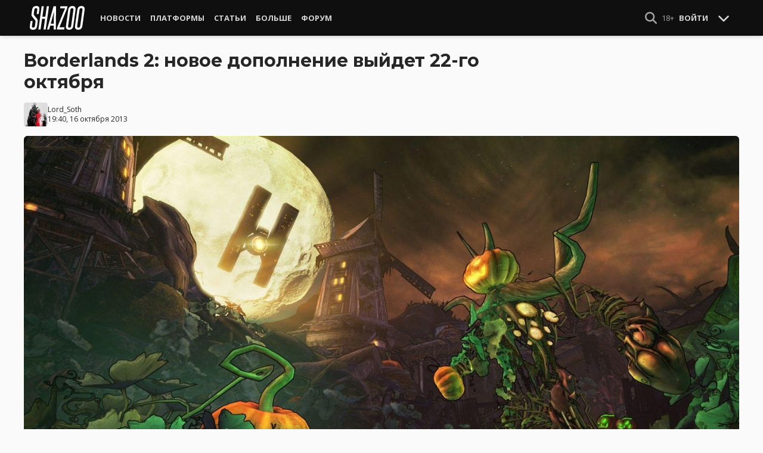

--- FILE ---
content_type: text/html; charset=UTF-8
request_url: https://shazoo.ru/2013/10/16/17777/borderlands-2-novoe-dopolnenie-vyjdet-22-go-oktyabrya
body_size: 11339
content:
<!DOCTYPE html>
<html lang="ru">
  <head>
    <meta charset="utf-8">
    <meta name="viewport" content="width=device-width, initial-scale=1.0, maximum-scale=5.0">
    <title>Borderlands 2: новое дополнение выйдет 22-го октября - Shazoo</title>
<meta name="description" content="До Хеллоуина остается всего две недели, а это значит, что скоро нас ждет тематический контент для множества игр. Первыми оказались Gearbox с новым DLC для Borderlands 2, под названием TK...">
<link rel="canonical" href="https://shazoo.ru/2013/10/16/17777/borderlands-2-novoe-dopolnenie-vyjdet-22-go-oktyabrya">
<meta property="og:title" content="Borderlands 2: новое дополнение выйдет 22-го октября">
<meta property="og:description" content="До Хеллоуина остается всего две недели, а это значит, что скоро нас ждет тематический контент для множества игр. Первыми оказались Gearbox с новым DLC для Borderlands 2, под названием TK...">
<meta property="og:type" content="article">
<meta property="og:image" content="https://cdn.shazoo.ru/56863_isnVyGRt9e_bl2.jpg">

<meta name="twitter:card" content="summary_large_image">
<meta name="twitter:site" content="@weareshazoo">
<meta name="twitter:title" content="Borderlands 2: новое дополнение выйдет 22-го октября">
<meta name="twitter:description" content="До Хеллоуина остается всего две недели, а это значит, что скоро нас ждет тематический контент для множества игр. Первыми оказались Gearbox с новым DLC для Borderlands 2, под названием TK...">
<meta name="twitter:image" content="https://cdn.shazoo.ru/56863_isnVyGRt9e_bl2.jpg">
<script type="application/ld+json">{"@context":"https://schema.org","@type":"WebPage","name":"Borderlands 2: новое дополнение выйдет 22-го октября","description":"До Хеллоуина остается всего две недели, а это значит, что скоро нас ждет тематический контент для множества игр. Первыми оказались Gearbox с новым DLC для Borderlands 2, под названием TK..."}</script>

    
          <!-- Styles -->
      <link rel="stylesheet" href="/assets/css/frontend/core.css?id=5dfc491a01dcce584253380b6acf2064">
      <link rel="stylesheet" href="/assets/css/frontend/app.css?id=68b329da9893e34099c7d8ad5cb9c940">
    
    <link rel="shortcut icon" href="https://shazoo.ru/favicon.ico" />
    <link rel="shortcut icon" href="https://shazoo.ru/apple-touch-icon-precomposed.png" />

    <!-- Fonts -->
    <link rel="preconnect" href="https://fonts.googleapis.com">
    <link rel="preconnect" href="https://fonts.gstatic.com" crossorigin>
          <link href="https://fonts.googleapis.com/css2?family=Montserrat:wght@400;500;600;700;800;900&family=Open+Sans:ital,wght@0,300;0,400;0,600;0,700;1,300;1,400;1,600;1,700&display=swap" rel="stylesheet">
    
    <script>
              if (localStorage.appearance == 2 || (localStorage.appearance === 0 && window.matchMedia('(prefers-color-scheme: dark)').matches)) {
          document.documentElement.classList.add('dark');
        } else {
          document.documentElement.classList.remove('dark');
        }
          </script>

    <!-- Google tag (gtag.js) -->
  <script async src="https://www.googletagmanager.com/gtag/js?id=G-H1JEL5VDDL"></script>
  <script>
    window.dataLayer = window.dataLayer || [];
    function gtag(){dataLayer.push(arguments);}
    gtag('js', new Date());

    gtag('config', 'G-H1JEL5VDDL');
  </script>

  
      <script>window.yaContextCb = window.yaContextCb || []</script>
    <script src="https://yandex.ru/ads/system/context.js" async></script>
      
              
      </head>
  <body class="flex flex-col flex-grow min-h-screen pt-20 sm:pt-15 font-body antialiased bg-gray-50 dark:bg-gray-900 text-gray-800 dark:text-gray-400 transition-all">
    
    
              
    <div id="app" class="flex flex-col flex-grow h-full">
                    
              <div class="vue-target">
          <sx-header inline-template>
  <div>
    <div class="fixed top-0 z-20 flex-col hidden w-full shadow-md SxHeader sm:flex h-15 bg-gray-1000">
  <div class="w-full h-full max-w-6xl mx-auto">
    <nav class="flex justify-between h-full px-2 text-gray-300">
      <div class="flex items-center justify-start text-xsm">
        <a class="flex items-center font-bold text-white uppercase" href="/" title="Shazoo">
          <svg fill="currentColor" class="icon w-24 h-10" alt="Shazoo">
  <use xlink:href="/assets/icons/sprite.svg?id=6b347f5b4c#custom-shazoo"></use>
</svg>
        </a>

        <nav class="flex h-full gap-3 px-4">
                                    <div class="relative flex flex-col items-center group">
                <a class="flex items-center h-full px-2 font-bold uppercase transition whitespace-nowrap hover:text-gray-100" href="/news">Новости</a>
                <ul class="absolute left-0 z-20 hidden w-40 pb-1 text-white bg-gray-700 divide-gray-600 rounded-b shadow group-hover:block top-15">
                                      <li><a class="block px-4 py-2 hover:bg-gray-800" href="/tags/419/games">Игры</a></li>
                                      <li><a class="block px-4 py-2 hover:bg-gray-800" href="/tags/157/guide">Гайды</a></li>
                                      <li><a class="block px-4 py-2 hover:bg-gray-800" href="/tags/2656/vr">VR</a></li>
                                      <li><a class="block px-4 py-2 hover:bg-gray-800" href="/tags/105/movies">Кино</a></li>
                                      <li><a class="block px-4 py-2 hover:bg-gray-800" href="/tags/3162/tv-series">Сериалы</a></li>
                                      <li><a class="block px-4 py-2 hover:bg-gray-800" href="/tags/590/anime">Аниме</a></li>
                                      <li><a class="block px-4 py-2 hover:bg-gray-800" href="/tags/3738/arts">Дизайн и Арт</a></li>
                                      <li><a class="block px-4 py-2 hover:bg-gray-800" href="/tags/6/gadgets">Гаджеты</a></li>
                                      <li><a class="block px-4 py-2 hover:bg-gray-800" href="/tags/3507/hardware">Железо</a></li>
                                      <li><a class="block px-4 py-2 hover:bg-gray-800" href="/tags/710/science">Наука</a></li>
                                      <li><a class="block px-4 py-2 hover:bg-gray-800" href="/tags/1622/technology">IT и Технологии</a></li>
                                      <li><a class="block px-4 py-2 hover:bg-gray-800" href="/tags/8/other">Другое</a></li>
                                  </ul>
              </div>
                                                <div class="relative flex flex-col items-center group">
                <a class="flex items-center h-full px-2 font-bold uppercase transition whitespace-nowrap hover:text-gray-100" href="/platforms">Платформы</a>
                <ul class="absolute left-0 z-20 hidden w-40 pb-1 text-white bg-gray-700 divide-gray-600 rounded-b shadow group-hover:block top-15">
                                      <li><a class="block px-4 py-2 hover:bg-gray-800" href="/tags/3/pc">PC</a></li>
                                      <li><a class="block px-4 py-2 hover:bg-gray-800" href="/tags/396/ps4">PS4</a></li>
                                      <li><a class="block px-4 py-2 hover:bg-gray-800" href="/tags/3302/ps5">PS5</a></li>
                                      <li><a class="block px-4 py-2 hover:bg-gray-800" href="/tags/2975/xbox-one">Xbox One</a></li>
                                      <li><a class="block px-4 py-2 hover:bg-gray-800" href="/tags/13413/xbox-series-x">Xbox Series X</a></li>
                                      <li><a class="block px-4 py-2 hover:bg-gray-800" href="/tags/7576/nintendo-switch">Nintendo Switch</a></li>
                                      <li><a class="block px-4 py-2 hover:bg-gray-800" href="/tags/796/ios">iOS</a></li>
                                      <li><a class="block px-4 py-2 hover:bg-gray-800" href="/tags/860/android">Android</a></li>
                                      <li><a class="block px-4 py-2 hover:bg-gray-800" href="/platforms/calendar">График релизов</a></li>
                                  </ul>
              </div>
                                                <div class="relative flex flex-col items-center group">
                <a class="flex items-center h-full px-2 font-bold uppercase transition whitespace-nowrap hover:text-gray-100" href="/editorial">Статьи</a>
                <ul class="absolute left-0 z-20 hidden w-40 pb-1 text-white bg-gray-700 divide-gray-600 rounded-b shadow group-hover:block top-15">
                                      <li><a class="block px-4 py-2 hover:bg-gray-800" href="/tags/217/review">Обзоры</a></li>
                                      <li><a class="block px-4 py-2 hover:bg-gray-800" href="/tags/3261/opinion">Мнения</a></li>
                                      <li><a class="block px-4 py-2 hover:bg-gray-800" href="/features">Фичеры</a></li>
                                      <li><a class="block px-4 py-2 hover:bg-gray-800" href="/tags/2534/community-call">Community Call</a></li>
                                      <li><a class="block px-4 py-2 hover:bg-gray-800" href="/hubs">Хабы</a></li>
                                  </ul>
              </div>
                                                <div class="relative flex flex-col items-center group">
                <a class="flex items-center h-full px-2 font-bold uppercase transition whitespace-nowrap hover:text-gray-100" href="/discounts">Больше</a>
                <ul class="absolute left-0 z-20 hidden w-40 pb-1 text-white bg-gray-700 divide-gray-600 rounded-b shadow group-hover:block top-15">
                                      <li><a class="block px-4 py-2 hover:bg-gray-800" href="/discounts">Скидки</a></li>
                                      <li><a class="block px-4 py-2 hover:bg-gray-800" href="/gold">Shazoo Gold</a></li>
                                  </ul>
              </div>
                                                <a class="flex items-center h-full px-2 font-bold uppercase transition whitespace-nowrap hover:text-gray-100" href="/forums">Форум</a>
                      
                  </nav>
      </div>

      <div class="flex items-center h-full gap-3">
        <form class="flex items-center h-full" action="https://shazoo.ru/search" ref="search">
          <input
            v-if="search"
            class="px-2 text-xs placeholder-gray-400 bg-gray-800 border border-gray-600 rounded-md focus:border-gray-700 focus:ring-black focus:ring-opacity-50"
            type="text"
            v-model="query"
            placeholder="Поиск"
            name="q"
                        v-cloak
          />
          <button
    class="button button-icon h-full text-gray-400 hover:text-gray-200 focus:text-gray-200" aria-label="Show Search" @click="toggleSearch"
    type="button"
      >
    <svg fill="currentColor" class="icon w-5 h-5">
  <use xlink:href="/assets/icons/sprite.svg?id=6b347f5b4c#solid-magnifying-glass"></use>
</svg>
  </button>
        </form>

                          
        <div class="flex items-center h-full gap-1 text-xsm">
                      <div class="text-gray-400">
              18+
            </div>
            <a class="px-2 py-4 font-bold uppercase" href="#" @click.prevent.stop="login">Войти</a>
                  </div>

        <button
    class="button button-icon" aria-label="Toggle Scroll" @click="toggleScroll"
    type="button"
      >
    <svg fill="currentColor" class="icon w-5 h-5 text-gray-300" v-if="scroll">
  <use xlink:href="/assets/icons/sprite.svg?id=6b347f5b4c#solid-chevron-down"></use>
</svg>
          <svg fill="currentColor" class="icon w-5 h-5 text-gray-300" v-else="v-else" v-cloak="v-cloak">
  <use xlink:href="/assets/icons/sprite.svg?id=6b347f5b4c#solid-chevron-up"></use>
</svg>
  </button>
      </div>
    </nav>
  </div>
</div>
    <div class="top-0 z-20 flex flex-col w-full h-20 shadow-md SxHeader sm:hidden bg-gray-1000" style="position: absolute;" ref="mobile">
  <nav class="flex items-center justify-between h-10 px-2 text-gray-300 text-xsm">
    <a v-if="!search" class="py-0.5 text-white" href="/" title="Shazoo">
      <svg fill="currentColor" class="icon w-24 h-7" title="Shazoo">
  <use xlink:href="/assets/icons/sprite.svg?id=6b347f5b4c#custom-shazoo"></use>
</svg>
    </a>

    <form v-if="search" action="https://shazoo.ru/search" ref="search" v-cloak>
      <input
        class="w-full px-2 py-1.5 border border-gray-600 focus:border-gray-700 focus:ring-black bg-gray-800 focus:ring-opacity-50 placeholder-gray-400 rounded-md text-xs"
        type="text"
        v-model="query"
        placeholder="Поиск"
        name="q"
                v-cloak
      />
    </form>

    <div class="flex items-center h-full gap-4">
      <div class="flex items-center">
        <button
    class="button button-icon text-gray-400 hover:text-gray-200 focus:text-gray-200" aria-label="Show Search" @click="toggleSearch"
    type="button"
      >
    <svg fill="currentColor" class="icon w-5 h-5">
  <use xlink:href="/assets/icons/sprite.svg?id=6b347f5b4c#solid-magnifying-glass"></use>
</svg>
  </button>
      </div>

                    
              <div class="text-gray-400">
          18+
        </div>
        <a class="px-2 py-4 font-bold uppercase" href="#" @click.prevent.stop="login">Войти</a>
          </div>
  </nav>

  <nav class="flex justify-between h-10 gap-2 bg-gray-800 text-xsm">
                  <details class="details-menu tight details-global-overlay  flex items-center h-full">
          <summary>
            <div class="flex items-center h-10">
              <div class="px-2 font-bold text-gray-300 uppercase transition whitespace-nowrap hover:text-gray-100">Новости</div>
            </div>
          </summary>

          <details-menu role="menu">
            <ul class="z-10 w-40 pb-1 bg-gray-700 divide-gray-600 rounded-b shadow-lg text-xsm">
                              <li><a class="block px-2 py-1.5 text-gray-300 hover:text-gray-100 hover:bg-gray-800" href="/news">Все Новости</a></li>
                              <li><a class="block px-2 py-1.5 text-gray-300 hover:text-gray-100 hover:bg-gray-800" href="/tags/419/games">Игры</a></li>
                              <li><a class="block px-2 py-1.5 text-gray-300 hover:text-gray-100 hover:bg-gray-800" href="/tags/1106/ai">AI</a></li>
                              <li><a class="block px-2 py-1.5 text-gray-300 hover:text-gray-100 hover:bg-gray-800" href="/tags/157/guide">Гайды</a></li>
                              <li><a class="block px-2 py-1.5 text-gray-300 hover:text-gray-100 hover:bg-gray-800" href="/tags/2656/vr">VR</a></li>
                              <li><a class="block px-2 py-1.5 text-gray-300 hover:text-gray-100 hover:bg-gray-800" href="/tags/105/movies">Кино</a></li>
                              <li><a class="block px-2 py-1.5 text-gray-300 hover:text-gray-100 hover:bg-gray-800" href="/tags/3162/tv-series">Сериалы</a></li>
                              <li><a class="block px-2 py-1.5 text-gray-300 hover:text-gray-100 hover:bg-gray-800" href="/tags/590/anime">Аниме</a></li>
                              <li><a class="block px-2 py-1.5 text-gray-300 hover:text-gray-100 hover:bg-gray-800" href="/tags/3738/arts">Дизайн и Арт</a></li>
                              <li><a class="block px-2 py-1.5 text-gray-300 hover:text-gray-100 hover:bg-gray-800" href="/tags/6/gadgets">Гаджеты</a></li>
                              <li><a class="block px-2 py-1.5 text-gray-300 hover:text-gray-100 hover:bg-gray-800" href="/tags/3507/hardware">Железо</a></li>
                              <li><a class="block px-2 py-1.5 text-gray-300 hover:text-gray-100 hover:bg-gray-800" href="/tags/710/science">Наука</a></li>
                              <li><a class="block px-2 py-1.5 text-gray-300 hover:text-gray-100 hover:bg-gray-800" href="/tags/1622/technology">IT и Технологии</a></li>
                              <li><a class="block px-2 py-1.5 text-gray-300 hover:text-gray-100 hover:bg-gray-800" href="/tags/8/other">Другое</a></li>
                          </ul>
          </details-menu>
        </details>
                        <details class="details-menu tight details-global-overlay  flex items-center h-full">
          <summary>
            <div class="flex items-center h-10">
              <div class="px-2 font-bold text-gray-300 uppercase transition whitespace-nowrap hover:text-gray-100">Платформы</div>
            </div>
          </summary>

          <details-menu role="menu">
            <ul class="z-10 w-40 pb-1 bg-gray-700 divide-gray-600 rounded-b shadow-lg text-xsm">
                              <li><a class="block px-2 py-1.5 text-gray-300 hover:text-gray-100 hover:bg-gray-800" href="/platforms">График релизов</a></li>
                              <li><a class="block px-2 py-1.5 text-gray-300 hover:text-gray-100 hover:bg-gray-800" href="/tags/3/pc">PC</a></li>
                              <li><a class="block px-2 py-1.5 text-gray-300 hover:text-gray-100 hover:bg-gray-800" href="/tags/396/ps4">PS4</a></li>
                              <li><a class="block px-2 py-1.5 text-gray-300 hover:text-gray-100 hover:bg-gray-800" href="/tags/3302/ps5">PS5</a></li>
                              <li><a class="block px-2 py-1.5 text-gray-300 hover:text-gray-100 hover:bg-gray-800" href="/tags/2975/xbox-one">Xbox One</a></li>
                              <li><a class="block px-2 py-1.5 text-gray-300 hover:text-gray-100 hover:bg-gray-800" href="/tags/13413/xbox-series-x">Xbox Series X</a></li>
                              <li><a class="block px-2 py-1.5 text-gray-300 hover:text-gray-100 hover:bg-gray-800" href="/tags/7576/nintendo-switch">Nintendo Switch</a></li>
                              <li><a class="block px-2 py-1.5 text-gray-300 hover:text-gray-100 hover:bg-gray-800" href="/tags/796/ios">iOS</a></li>
                              <li><a class="block px-2 py-1.5 text-gray-300 hover:text-gray-100 hover:bg-gray-800" href="/tags/860/android">Android</a></li>
                          </ul>
          </details-menu>
        </details>
                        <details class="details-menu tight details-global-overlay  flex items-center h-full">
          <summary>
            <div class="flex items-center h-10">
              <div class="px-2 font-bold text-gray-300 uppercase transition whitespace-nowrap hover:text-gray-100">Статьи</div>
            </div>
          </summary>

          <details-menu role="menu">
            <ul class="z-10 w-40 pb-1 bg-gray-700 divide-gray-600 rounded-b shadow-lg text-xsm">
                              <li><a class="block px-2 py-1.5 text-gray-300 hover:text-gray-100 hover:bg-gray-800" href="/editorial">Статьи</a></li>
                              <li><a class="block px-2 py-1.5 text-gray-300 hover:text-gray-100 hover:bg-gray-800" href="/tags/217/review">Обзоры</a></li>
                              <li><a class="block px-2 py-1.5 text-gray-300 hover:text-gray-100 hover:bg-gray-800" href="/tags/3261/opinion">Мнения</a></li>
                              <li><a class="block px-2 py-1.5 text-gray-300 hover:text-gray-100 hover:bg-gray-800" href="/features">Фичеры</a></li>
                              <li><a class="block px-2 py-1.5 text-gray-300 hover:text-gray-100 hover:bg-gray-800" href="/tags/2534/community-call">Community Call</a></li>
                              <li><a class="block px-2 py-1.5 text-gray-300 hover:text-gray-100 hover:bg-gray-800" href="/hubs">Хабы</a></li>
                          </ul>
          </details-menu>
        </details>
                        <details class="details-menu tight details-global-overlay dropdown-menu-se flex items-center h-full">
          <summary>
            <div class="flex items-center h-10">
              <div class="px-2 font-bold text-gray-300 uppercase transition whitespace-nowrap hover:text-gray-100">Больше</div>
            </div>
          </summary>

          <details-menu role="menu">
            <ul class="z-10 w-40 pb-1 bg-gray-700 divide-gray-600 rounded-b shadow-lg text-xsm">
                              <li><a class="block px-2 py-1.5 text-gray-300 hover:text-gray-100 hover:bg-gray-800" href="/blogs">Блоги</a></li>
                              <li><a class="block px-2 py-1.5 text-gray-300 hover:text-gray-100 hover:bg-gray-800" href="/discounts">Скидки</a></li>
                              <li><a class="block px-2 py-1.5 text-gray-300 hover:text-gray-100 hover:bg-gray-800" href="/forums">Форум</a></li>
                              <li><a class="block px-2 py-1.5 text-gray-300 hover:text-gray-100 hover:bg-gray-800" href="/gold">Shazoo Gold</a></li>
                          </ul>
          </details-menu>
        </details>
            </nav>
</div>
  </div>
</sx-header>
          <sx-snackbar></sx-snackbar>
        </div>
      
              <main class="flex flex-col flex-grow max-w-6xl w-full mx-auto z-10 p-2.5 sm:px-7.5 sm:py-6 sm:box-content bg-gray-50 dark:bg-gray-900">
  <div class="vue-target">
      <sx-entry :entry-id="17777"></sx-entry>
    </div>
    <article class="grid grid-cols-1 gap-4">
      
      
      <section class="flex flex-col">
  
  <h1 class="sm:max-w-4xl text-xl sm:text-3xl leading-tight font-bold break-words dark:text-gray-300">Borderlands 2: новое дополнение выйдет 22-го октября</h1>

      <div class="flex items-center justify-between gap-2 mt-4">
      <div class="flex items-center gap-2">
        <div >
      <a href="https://shazoo.ru/users/Lord_Soth">
                    <img src="https://cdn.shazoo.ru/c40x40/99146_KfbikVQX59_48493_qezzkiaskh_bezymyannyj2.jpg" srcset="https://cdn.shazoo.ru/c40x40/99146_KfbikVQX59_48493_qezzkiaskh_bezymyannyj2.jpg, https://cdn.shazoo.ru/c60x60/99146_KfbikVQX59_48493_qezzkiaskh_bezymyannyj2.jpg 1.5x, https://cdn.shazoo.ru/c80x80/99146_KfbikVQX59_48493_qezzkiaskh_bezymyannyj2.jpg 2x" width="40" height="40" class="flex-grow-0 rounded" alt="Lord_Soth" />
                </a>
  </div>

        <div class="flex flex-col text-xs">
          <div>
            <a href="https://shazoo.ru/users/Lord_Soth">Lord_Soth</a>
                      </div>
                      <time datetime="2013-10-16T15:40:00.000000Z">19:40, 16 октября 2013</time>
                  </div>
      </div>

          </div>

      
      <div class="mt-4">
      <figure>
        <img src="https://cdn.shazoo.ru/c1400x625/56863_isnVyGRt9e_bl2.jpg" srcset="https://cdn.shazoo.ru/c1400x625/56863_isnVyGRt9e_bl2.jpg" width="1400" height="625" class="w-full rounded-md" alt="Borderlands 2: новое дополнение выйдет 22-го октября" />

                  <div class="flex justify-between items-center mt-3 text-xs">
            <figcaption class="flex-grow text-gray-400">
                          </figcaption>

                          <a class="flex sm:hidden items-center space-x-2 px-2 py-1 rounded bg-gray-200 dark:bg-gray-800 font-semibold" href="#comments">
                <svg fill="currentColor" class="icon">
  <use xlink:href="/assets/icons/sprite.svg?id=6b347f5b4c#duotone-messages"></use>
</svg>
                <div class="flex-shrink-0">
                  9 комментариев
                </div>
              </a>
                      </div>
              </figure>
    </div>
  </section>

      <div class="flex flex-col gap-8 sm:flex-row sm:gap-16 sm:mt-4">
        <div class="flex flex-col flex-grow gap-4">
          <div class="flex flex-col gap-4 sm:flex-row sm:gap-8">
            
            <div class="Entry__content-container grid grid-cols-1 flex-grow max-w-182.5 gap-4 divide-y dark:divide-gray-800">
              <section class="Entry__content flex flex-col break-words Entry__legacy text-gray-700 dark:text-gray-400">
                <p>До <em>Хеллоуина</em> остается всего две недели, а это значит, что скоро нас ждет тематический контент для множества игр. Первыми оказались <em>Gearbox</em> с новым DLC для <strong>Borderlands 2</strong>, под названием&nbsp;<em>TK Baha&rsquo;s Bloody Harvest</em>, которое будет первым в серии дополнений <em>Headhunter</em>.</p>
<p>В <em>Bloody Harvest</em>, игрокам предстоит собирать конфеты, которые будут давать различные положительные эффекты, встретиться со старым знакомым TK Baha из первой части&nbsp;и сойтись в эпической битве с&nbsp;Pumpkin Kingpin.</p>
<p><em>Borderlands 2 Headhunter 1: TK Baha's Bloody Harvest</em> выходит 22-го октября на всех платформах и цена на него, как и на каждое дополнение из <em>Headhunter Pack</em>, составит &euro;2,99.</p>
              </section>

                                                <section class="flex flex-col items-center pt-4">
                    <div class="Gallery vue-target flex flex-col justify-center mb-5">
      <div class="flex justify-center">
      <lightgallery class="flex flex-wrap gap-2 mt-2 p-2 rounded overflow-y-auto bg-gray-100 dark:bg-gray-800">
                  <div class="relative group">
            <a href="https://cdn.shazoo.ru/56864_H6uSLzjqs8_2k_bl2_pumpkin_kingpin.jpg" data-src="https://cdn.shazoo.ru/56864_H6uSLzjqs8_2k_bl2_pumpkin_kingpin.jpg" data-sub-html=".gallery-caption-56864">
                              <img src="https://cdn.shazoo.ru/c64x64/56864_H6uSLzjqs8_2k_bl2_pumpkin_kingpin.jpg" srcset="https://cdn.shazoo.ru/c64x64/56864_H6uSLzjqs8_2k_bl2_pumpkin_kingpin.jpg, https://cdn.shazoo.ru/c96x96/56864_H6uSLzjqs8_2k_bl2_pumpkin_kingpin.jpg 1.5x, https://cdn.shazoo.ru/c128x128/56864_H6uSLzjqs8_2k_bl2_pumpkin_kingpin.jpg 2x" width="64" height="64" class="rounded w-full" />
                          </a>
                      </div>
                  <div class="relative group">
            <a href="https://cdn.shazoo.ru/56865_k2zFdtNNOP_tk_baha_17456_cropped.jpg" data-src="https://cdn.shazoo.ru/56865_k2zFdtNNOP_tk_baha_17456_cropped.jpg" data-sub-html=".gallery-caption-56865">
                              <img src="https://cdn.shazoo.ru/c64x64/56865_k2zFdtNNOP_tk_baha_17456_cropped.jpg" srcset="https://cdn.shazoo.ru/c64x64/56865_k2zFdtNNOP_tk_baha_17456_cropped.jpg, https://cdn.shazoo.ru/c96x96/56865_k2zFdtNNOP_tk_baha_17456_cropped.jpg 1.5x, https://cdn.shazoo.ru/c128x128/56865_k2zFdtNNOP_tk_baha_17456_cropped.jpg 2x" width="64" height="64" class="rounded w-full" />
                          </a>
                      </div>
              </lightgallery>
    </div>
    </div>
  
                    </section>
                              
              
              
              
              
                              <section class="flex items-center space-x-2 pt-4">
  <div class="font-bold text-gray-900 dark:text-gray-400">
    Тэги:
  </div>
  <div class="flex-grow">
    <ul class="flex flex-wrap gap-x-2 gap-y-1">
              <li><a class="block px-2 py-1 rounded-sm text-xs transition-all bg-gray-200 dark:bg-gray-850 hover:bg-gray-400 dark:hover:bg-gray-800 hover:text-gray-50 dark:hover:text-gray-300" href="https://shazoo.ru/tags/3/pc">ПК</a></li>
              <li><a class="block px-2 py-1 rounded-sm text-xs transition-all bg-gray-200 dark:bg-gray-850 hover:bg-gray-400 dark:hover:bg-gray-800 hover:text-gray-50 dark:hover:text-gray-300" href="https://shazoo.ru/tags/4/xbox-360">Xbox 360</a></li>
              <li><a class="block px-2 py-1 rounded-sm text-xs transition-all bg-gray-200 dark:bg-gray-850 hover:bg-gray-400 dark:hover:bg-gray-800 hover:text-gray-50 dark:hover:text-gray-300" href="https://shazoo.ru/tags/5/ps3">PS3</a></li>
              <li><a class="block px-2 py-1 rounded-sm text-xs transition-all bg-gray-200 dark:bg-gray-850 hover:bg-gray-400 dark:hover:bg-gray-800 hover:text-gray-50 dark:hover:text-gray-300" href="https://shazoo.ru/tags/136/gearbox-software">Gearbox Software</a></li>
              <li><a class="block px-2 py-1 rounded-sm text-xs transition-all bg-gray-200 dark:bg-gray-850 hover:bg-gray-400 dark:hover:bg-gray-800 hover:text-gray-50 dark:hover:text-gray-300" href="https://shazoo.ru/tags/152/dlc">DLC</a></li>
              <li><a class="block px-2 py-1 rounded-sm text-xs transition-all bg-gray-200 dark:bg-gray-850 hover:bg-gray-400 dark:hover:bg-gray-800 hover:text-gray-50 dark:hover:text-gray-300" href="https://shazoo.ru/tags/228/borderlands-2">Borderlands 2</a></li>
              <li><a class="block px-2 py-1 rounded-sm text-xs transition-all bg-gray-200 dark:bg-gray-850 hover:bg-gray-400 dark:hover:bg-gray-800 hover:text-gray-50 dark:hover:text-gray-300" href="https://shazoo.ru/tags/265/2k-marin">2K Marin</a></li>
              <li><a class="block px-2 py-1 rounded-sm text-xs transition-all bg-gray-200 dark:bg-gray-850 hover:bg-gray-400 dark:hover:bg-gray-800 hover:text-gray-50 dark:hover:text-gray-300" href="https://shazoo.ru/tags/419/games">Игры</a></li>
          </ul>
  </div>
</section>
              
              
                          </div>
          </div>

          
                                    <div class="vue-target flex flex-col space-y-4 pb-2 border-t dark:border-gray-800">
  <sx-comments id="18726" theme="entry"></sx-comments>
</div>
                              </div>

        <aside class="aside flex flex-col flex-shrink-0 w-full sm:max-w-xs gap-12">
  
  <div class="grid flex-col grid-cols-2 gap-6 px-2 sm:flex sm:gap-8 sm:px-0">
  <div class="flex items-center gap-2 sm:items-stretch sm:gap-4">
    <img class="flex-shrink-0 w-auto h-10 sm:h-auto sm:w-1/5" width="200" height="200" src="/assets/images/youtube-logo.png" alt="Shazoo @ YouTube" />

    <div class="flex flex-col justify-between">
              <h3>SHAZOO YouTube</h3>
        <a class="button" href="https://www.youtube.com/channel/UClCXO1Kyg4C9nGd-OeXLn3w?sub_confirmation=1" target="_blank">ПОДПИСАТЬСЯ</a>
          </div>
  </div>

  <div class="flex items-center gap-2 sm:items-stretch sm:gap-4">
    <img class="flex-shrink-0 w-auto h-10 sm:h-auto sm:w-1/5" width="200" height="200" src="/assets/images/zen-logo.png" alt="Shazoo @ Yandex.Zen" />

    <div class="flex flex-col justify-between">
              <h3>SHAZOO в Дзен</h3>
        <a class="button" href="https://zen.yandex.ru/shazoo.ru" target="_blank">ПОДПИСАТЬСЯ</a>
          </div>
  </div>

  <div class="flex items-center gap-2 sm:items-stretch sm:gap-4">
    <img class="flex-shrink-0 w-auto h-10 sm:h-auto sm:w-1/5" width="200" height="200" src="/assets/images/twitter-logo.png" alt="Shazoo @ Twitter" />

    <div class="flex flex-col justify-between">
              <h3>SHAZOO в Twitter</h3>
        <a class="button" href="https://twitter.com/weareshazoo" target="_blank">ПОДПИСАТЬСЯ</a>
          </div>
  </div>

  <div class="flex items-center gap-2 sm:items-stretch sm:gap-4">
    <img class="flex-shrink-0 w-auto h-10 sm:h-auto sm:w-1/5" width="200" height="200" src="/assets/images/telegram-logo.png" alt="SHAZOO в Telegram" />

    <div class="flex flex-col justify-between">
              <h3>SHAZOO в Telegram</h3>
        <a class="button" href="https://t.me/weareshazoo" target="_blank">ПОДПИСАТЬСЯ</a>
          </div>
  </div>
</div>

  <div>
    <h3 class="pl-2 border-l-4 border-blue-700 mb-4 uppercase text-lg font-bold">Популярное сегодня</h3>

    <div class="flex flex-col gap-2">
            <div class="flex-shrink-0">
        <a class="rounded" href="https://shazoo.ru/2026/01/22/178569/v-arc-raiders-nasli-sposob-unictozat-raketcika-za-odnu-ataku">
                      <img src="https://cdn.shazoo.ru/c400x175/846292_xqTqamz_829205-nqvvy3a-arc-raiders.jpg" srcset="https://cdn.shazoo.ru/c400x175/846292_xqTqamz_829205-nqvvy3a-arc-raiders.jpg, https://cdn.shazoo.ru/c600x263/846292_xqTqamz_829205-nqvvy3a-arc-raiders.jpg 1.5x, https://cdn.shazoo.ru/c800x350/846292_xqTqamz_829205-nqvvy3a-arc-raiders.jpg 2x" width="400" height="175" class="w-full rounded" alt="В ARC Raiders нашли способ уничтожать Ракетчика за одну атаку" />
                  </a>
      </div>

      <div class="flex flex-col flex-grow gap-1 w-full">
                  <a class="uppercase text-sm font-semibold text-gray-400 dark:text-gray-500" href="https://shazoo.ru/tags/17452/arc-raiders">ARC Raiders</a>
        
        <h4 class="font-semibold">
          <a href="https://shazoo.ru/2026/01/22/178569/v-arc-raiders-nasli-sposob-unictozat-raketcika-za-odnu-ataku">В ARC Raiders нашли способ уничтожать Ракетчика за одну атаку</a>
        </h4>
      </div>
    </div>

    <div class="my-4 w-8 border-t dark:border-gray-700"></div>

          <div class="flex gap-2">
        <div class="flex-shrink-0">
          <a class="rounded" href="https://shazoo.ru/2026/01/22/178577/kritiki-razgromili-vozvrashhenie-v-sailent-xill-ekranizaciia-silent-hill-2-polucila-vsego-6-na-rotten-tomatoes">
                          <img src="https://cdn.shazoo.ru/c80x80/846315_MpDBChp_2.jpg" srcset="https://cdn.shazoo.ru/c80x80/846315_MpDBChp_2.jpg, https://cdn.shazoo.ru/c120x120/846315_MpDBChp_2.jpg 1.5x, https://cdn.shazoo.ru/c160x160/846315_MpDBChp_2.jpg 2x" width="80" height="80" class="rounded" alt="Критики разгромили &quot;Возвращение в Сайлент Хилл&quot; – экранизация Silent Hill 2 получила всего 6% на Rotten Tomatoes" />
                      </a>
        </div>

        <div class="flex flex-col flex-grow w-full gap-1">
                      <a class="uppercase text-sm font-semibold text-gray-400 dark:text-gray-500" href="https://shazoo.ru/tags/19684/return-to-silent-hill">Return to Silent Hill</a>
                    <h4 class="text-sm font-semibold">
            <a href="https://shazoo.ru/2026/01/22/178577/kritiki-razgromili-vozvrashhenie-v-sailent-xill-ekranizaciia-silent-hill-2-polucila-vsego-6-na-rotten-tomatoes">Критики разгромили &quot;Возвращение в Сайлент Хилл&quot; – экранизация Silent Hill 2 получила всего 6% на Rotten Tomatoes</a>
          </h4>
        </div>
      </div>

              <div class="my-4 w-8 border-t dark:border-gray-700"></div>
                <div class="flex gap-2">
        <div class="flex-shrink-0">
          <a class="rounded" href="https://shazoo.ru/2026/01/22/178551/vtoroi-sezon-seriala-fallout-pokazal-supermutanta-i-legendarnogo-aktera-fransizy">
                          <img src="https://cdn.shazoo.ru/c80x80/846185_x33XNXd_fallout.jpg" srcset="https://cdn.shazoo.ru/c80x80/846185_x33XNXd_fallout.jpg, https://cdn.shazoo.ru/c120x120/846185_x33XNXd_fallout.jpg 1.5x, https://cdn.shazoo.ru/c160x160/846185_x33XNXd_fallout.jpg 2x" width="80" height="80" class="rounded" alt="Второй сезон сериала Fallout показал супермутанта и легендарного актёра франшизы" />
                      </a>
        </div>

        <div class="flex flex-col flex-grow w-full gap-1">
                      <a class="uppercase text-sm font-semibold text-gray-400 dark:text-gray-500" href="https://shazoo.ru/tags/14425/fallout-tv-series">Fallout TV Series</a>
                    <h4 class="text-sm font-semibold">
            <a href="https://shazoo.ru/2026/01/22/178551/vtoroi-sezon-seriala-fallout-pokazal-supermutanta-i-legendarnogo-aktera-fransizy">Второй сезон сериала Fallout показал супермутанта и легендарного актёра франшизы</a>
          </h4>
        </div>
      </div>

              <div class="my-4 w-8 border-t dark:border-gray-700"></div>
                <div class="flex gap-2">
        <div class="flex-shrink-0">
          <a class="rounded" href="https://shazoo.ru/2026/01/22/178583/novaia-karta-v-dlc-dlia-elden-ring-nightreign-vyzvala-skval-negativnyx-otzyvov-v-steam-reiting-upal-do-31-polozitelnyx-ocenok">
                          <img src="https://cdn.shazoo.ru/c80x80/846337_bnAXOw6_elden.jpg" srcset="https://cdn.shazoo.ru/c80x80/846337_bnAXOw6_elden.jpg, https://cdn.shazoo.ru/c120x120/846337_bnAXOw6_elden.jpg 1.5x, https://cdn.shazoo.ru/c160x160/846337_bnAXOw6_elden.jpg 2x" width="80" height="80" class="rounded" alt="Новая карта в DLC для Elden Ring: Nightreign вызвала шквал негативных отзывов в Steam – рейтинг упал до 31% положительных оценок" />
                      </a>
        </div>

        <div class="flex flex-col flex-grow w-full gap-1">
                      <a class="uppercase text-sm font-semibold text-gray-400 dark:text-gray-500" href="https://shazoo.ru/tags/23394/elden-ring-nightreign">Elden Ring Nightreign</a>
                    <h4 class="text-sm font-semibold">
            <a href="https://shazoo.ru/2026/01/22/178583/novaia-karta-v-dlc-dlia-elden-ring-nightreign-vyzvala-skval-negativnyx-otzyvov-v-steam-reiting-upal-do-31-polozitelnyx-ocenok">Новая карта в DLC для Elden Ring: Nightreign вызвала шквал негативных отзывов в Steam – рейтинг упал до 31% положительных оценок</a>
          </h4>
        </div>
      </div>

            </div>

      <div>
    <h3 class="pl-2 border-l-4 border-red-700 uppercase text-lg font-bold"><a href="https://shazoo.ru/comments">Последние комментарии</a></h3>

    <div class="flex flex-col mt-3">
              <div class="Comment relative flex flex-col text-xs">
          <div class="flex flex-col gap-2 rounded group bg-opacity-5 transition duration-500">
            <div class="flex justify-between group items-center">
              <div class="flex items-center space-x-2">
                <div >
      <a href="https://shazoo.ru/users/SilentNight">
                    <img src="https://cdn.shazoo.ru/c32x32/543834_clg5FmuQt0_tku5rqsddpa.jpg" srcset="https://cdn.shazoo.ru/c32x32/543834_clg5FmuQt0_tku5rqsddpa.jpg, https://cdn.shazoo.ru/c48x48/543834_clg5FmuQt0_tku5rqsddpa.jpg 1.5x, https://cdn.shazoo.ru/c64x64/543834_clg5FmuQt0_tku5rqsddpa.jpg 2x" width="32" height="32" class="flex-grow-0 rounded" alt="SilentNight" />
                </a>
  </div>
                <div class="flex-col">
                  <a class="link" href="https://shazoo.ru/users/SilentNight">
                    SilentNight
                  </a>
                  <span class="block transition lowercase text-gray-400 dark:text-gray-500">
                    2 минуты назад
                  </span>
                </div>
              </div>
            </div>

            <div class="CommentContent break-words">
              Очень много злобы я испытываю за свою любимую серию игр....
            </div>

                          <a class="link-secondary" href="https://shazoo.ru/2026/01/24/178678/ubisoft-stolknulas-s-massovym-isxodom-razrabotcikov-posle-otmeny-remeika-prince-of-persia#comment:dQs8">
                Ubisoft столкнулась с массовым исходом разработчиков после отмены ремейка Prince of Persia
              </a>
                      </div>
        </div>

                  <div class="my-4 w-8 border-t dark:border-gray-700"></div>
                      <div class="Comment relative flex flex-col text-xs">
          <div class="flex flex-col gap-2 rounded group bg-opacity-5 transition duration-500">
            <div class="flex justify-between group items-center">
              <div class="flex items-center space-x-2">
                <div >
      <a href="https://shazoo.ru/users/DeRIPaL">
                    <img src="https://cdn.shazoo.ru/c32x32/456054_rS0DYFD4QJ_law.jpg" srcset="https://cdn.shazoo.ru/c32x32/456054_rS0DYFD4QJ_law.jpg, https://cdn.shazoo.ru/c48x48/456054_rS0DYFD4QJ_law.jpg 1.5x, https://cdn.shazoo.ru/c64x64/456054_rS0DYFD4QJ_law.jpg 2x" width="32" height="32" class="flex-grow-0 rounded" alt="DeRIPaL" />
                </a>
  </div>
                <div class="flex-col">
                  <a class="link" href="https://shazoo.ru/users/DeRIPaL">
                    DeRIPaL
                  </a>
                  <span class="block transition lowercase text-gray-400 dark:text-gray-500">
                    7 минут назад
                  </span>
                </div>
              </div>
            </div>

            <div class="CommentContent break-words">
              Я не знаток вселенных DC и Марвел, но скажите, кто...
            </div>

                          <a class="link-secondary" href="https://shazoo.ru/2026/01/24/178681/dzeison-momoa-v-roli-lobo-polnostiu-pokazan-v-novom-klipe-iz-supergerl#comment:dQs7">
                Джейсон Момоа в роли Лобо полностью показан в новом клипе из &quot;Супергёрл&quot;
              </a>
                      </div>
        </div>

                  <div class="my-4 w-8 border-t dark:border-gray-700"></div>
                      <div class="Comment relative flex flex-col text-xs">
          <div class="flex flex-col gap-2 rounded group bg-opacity-5 transition duration-500">
            <div class="flex justify-between group items-center">
              <div class="flex items-center space-x-2">
                <div >
      <a href="https://shazoo.ru/users/rokand">
                    <img src="https://cdn.shazoo.ru/c32x32/114979_ijbFKcZHiq_mass_effect_fendomy_yavik_me_kom.jpg" srcset="https://cdn.shazoo.ru/c32x32/114979_ijbFKcZHiq_mass_effect_fendomy_yavik_me_kom.jpg, https://cdn.shazoo.ru/c48x48/114979_ijbFKcZHiq_mass_effect_fendomy_yavik_me_kom.jpg 1.5x, https://cdn.shazoo.ru/c64x64/114979_ijbFKcZHiq_mass_effect_fendomy_yavik_me_kom.jpg 2x" width="32" height="32" class="flex-grow-0 rounded" alt="rokand" />
                </a>
  </div>
                <div class="flex-col">
                  <a class="link" href="https://shazoo.ru/users/rokand">
                    rokand
                  </a>
                  <span class="block transition lowercase text-gray-400 dark:text-gray-500">
                    7 минут назад
                  </span>
                </div>
              </div>
            </div>

            <div class="CommentContent break-words">
              @Scotina, Вообще, после увольнения команды отвечающей за DA, Bioware э...
            </div>

                          <a class="link-secondary" href="https://shazoo.ru/2026/01/24/178661/bioware-ishhet-direktora-po-proizvodstvu-mass-effect-5-srazu-posle-uvolneniia-razrabotcikov-serii#comment:dQs6">
                BioWare ищет директора по производству Mass Effect 5 сразу после увольнения разработчиков серии
              </a>
                      </div>
        </div>

                  <div class="my-4 w-8 border-t dark:border-gray-700"></div>
                      <div class="Comment relative flex flex-col text-xs">
          <div class="flex flex-col gap-2 rounded group bg-opacity-5 transition duration-500">
            <div class="flex justify-between group items-center">
              <div class="flex items-center space-x-2">
                <div >
      <a href="https://shazoo.ru/users/rabeme">
                    <img src="https://cdn.shazoo.ru/c32x32/151959_EVbKIIRXuE_1427886801900.jpg" srcset="https://cdn.shazoo.ru/c32x32/151959_EVbKIIRXuE_1427886801900.jpg, https://cdn.shazoo.ru/c48x48/151959_EVbKIIRXuE_1427886801900.jpg 1.5x, https://cdn.shazoo.ru/c64x64/151959_EVbKIIRXuE_1427886801900.jpg 2x" width="32" height="32" class="flex-grow-0 rounded" alt="rabeme" />
                </a>
  </div>
                <div class="flex-col">
                  <a class="link" href="https://shazoo.ru/users/rabeme">
                    rabeme
                  </a>
                  <span class="block transition lowercase text-gray-400 dark:text-gray-500">
                    8 минут назад
                  </span>
                </div>
              </div>
            </div>

            <div class="CommentContent break-words">
              Обе девки очень раздражают, может хоть Момоа кино сделает! Трейлер...
            </div>

                          <a class="link-secondary" href="https://shazoo.ru/2026/01/24/178681/dzeison-momoa-v-roli-lobo-polnostiu-pokazan-v-novom-klipe-iz-supergerl#comment:dQs5">
                Джейсон Момоа в роли Лобо полностью показан в новом клипе из &quot;Супергёрл&quot;
              </a>
                      </div>
        </div>

                  <div class="my-4 w-8 border-t dark:border-gray-700"></div>
                      <div class="Comment relative flex flex-col text-xs">
          <div class="flex flex-col gap-2 rounded group bg-opacity-5 transition duration-500">
            <div class="flex justify-between group items-center">
              <div class="flex items-center space-x-2">
                <div >
      <a href="https://shazoo.ru/users/Jon_Putin">
                    <img src="https://cdn.shazoo.ru/c32x32/739977_d3w0g51_1440595267-putin.jpg" srcset="https://cdn.shazoo.ru/c32x32/739977_d3w0g51_1440595267-putin.jpg, https://cdn.shazoo.ru/c48x48/739977_d3w0g51_1440595267-putin.jpg 1.5x, https://cdn.shazoo.ru/c64x64/739977_d3w0g51_1440595267-putin.jpg 2x" width="32" height="32" class="flex-grow-0 rounded" alt="Jon_Putin" />
                </a>
  </div>
                <div class="flex-col">
                  <a class="link" href="https://shazoo.ru/users/Jon_Putin">
                    Jon_Putin
                  </a>
                  <span class="block transition lowercase text-gray-400 dark:text-gray-500">
                    8 минут назад
                  </span>
                </div>
              </div>
            </div>

            <div class="CommentContent break-words">
              Да мы уже поняли)

            </div>

                          <a class="link-secondary" href="https://shazoo.ru/2026/01/24/178643/sofi-terner-o-svoei-geroine-v-seriale-tomb-raider-eto-ne-seks-bomba#comment:dQs4">
                Софи Тернер о своей героине в сериале Tomb Raider – &quot;Это не секс-бомба&quot;
              </a>
                      </div>
        </div>

                  </div>
  </div>
  
  </aside>
      </div>
    </article>
</main>

      <div class="z-10 px-2.5 sm:px-0 bg-gray-200 dark:bg-gray-800">
    <div class="w-full max-w-6xl mx-auto py-8">
      <h3 class="mb-8 pl-2 border-l-4 border-yellow-400 uppercase text-lg font-bold">Статьи</h3>
      <div class="grid grid-cols-1 sm:grid-cols-4 gap-8">
                  <div class="flex flex-col gap-2">
            <a class="mb-4" href="https://shazoo.ru/2026/01/15/178245/kak-dobyvat-obryvki-lna-primanivat-i-razvodit-zivotnyx-v-hytale">
                              <img src="https://cdn.shazoo.ru/c400x175/844843_F4DGyHi_hytale.jpg" srcset="https://cdn.shazoo.ru/c400x175/844843_F4DGyHi_hytale.jpg, https://cdn.shazoo.ru/c600x263/844843_F4DGyHi_hytale.jpg 1.5x, https://cdn.shazoo.ru/c800x350/844843_F4DGyHi_hytale.jpg 2x" width="400" height="175" class="rounded" alt="Как добывать обрывки льна, приманивать и разводить животных в Hytale" />
                          </a>

                          <a class="uppercase text-sm font-semibold text-gray-400 dark:text-gray-500" href="https://shazoo.ru/tags/24404/hytale">Hytale</a>
            
            <h4 class="text-sm font-bold">
              <a href="https://shazoo.ru/2026/01/15/178245/kak-dobyvat-obryvki-lna-primanivat-i-razvodit-zivotnyx-v-hytale">Как добывать обрывки льна, приманивать и разводить животных в Hytale</a>
            </h4>
          </div>
                  <div class="flex flex-col gap-2">
            <a class="mb-4" href="https://shazoo.ru/2026/01/22/178532/iaponskie-illiustracii-v-razreze-kak-texniceskie-risunki-prevratilis-v-iskusstvo-i-pocemu-ix-bolse-net">
                              <img src="https://cdn.shazoo.ru/c400x175/846126_40GlUMo_cutaway.jpg" srcset="https://cdn.shazoo.ru/c400x175/846126_40GlUMo_cutaway.jpg, https://cdn.shazoo.ru/c600x263/846126_40GlUMo_cutaway.jpg 1.5x, https://cdn.shazoo.ru/c800x350/846126_40GlUMo_cutaway.jpg 2x" width="400" height="175" class="rounded" alt="Японские рисунки в разрезе – как технические иллюстрации превратились в искусство и почему их больше нет" />
                          </a>

                          <a class="uppercase text-sm font-semibold text-gray-400 dark:text-gray-500" href="https://shazoo.ru/tags/893/japan">Japan</a>
            
            <h4 class="text-sm font-bold">
              <a href="https://shazoo.ru/2026/01/22/178532/iaponskie-illiustracii-v-razreze-kak-texniceskie-risunki-prevratilis-v-iskusstvo-i-pocemu-ix-bolse-net">Японские рисунки в разрезе – как технические иллюстрации превратились в искусство и почему их больше нет</a>
            </h4>
          </div>
                  <div class="flex flex-col gap-2">
            <a class="mb-4" href="https://shazoo.ru/2026/01/16/178317/polnyi-gaid-po-fermerstvu-v-hytale-ot-pervyx-semian-do-avtomatizacii-ferm">
                              <img src="https://cdn.shazoo.ru/c400x175/845132_qrKaxb5_hytale-farming.jpg" srcset="https://cdn.shazoo.ru/c400x175/845132_qrKaxb5_hytale-farming.jpg, https://cdn.shazoo.ru/c600x263/845132_qrKaxb5_hytale-farming.jpg 1.5x, https://cdn.shazoo.ru/c800x350/845132_qrKaxb5_hytale-farming.jpg 2x" width="400" height="175" class="rounded" alt="Полный гайд по фермерству в Hytale – от первых семян до автоматизации ферм" />
                          </a>

                          <a class="uppercase text-sm font-semibold text-gray-400 dark:text-gray-500" href="https://shazoo.ru/tags/24404/hytale">Hytale</a>
            
            <h4 class="text-sm font-bold">
              <a href="https://shazoo.ru/2026/01/16/178317/polnyi-gaid-po-fermerstvu-v-hytale-ot-pervyx-semian-do-avtomatizacii-ferm">Полный гайд по фермерству в Hytale – от первых семян до автоматизации ферм</a>
            </h4>
          </div>
                  <div class="flex flex-col gap-2">
            <a class="mb-4" href="https://shazoo.ru/2026/01/15/178266/vse-konsolnye-komandy-hytale-dlia-teleportacii-spavna-predmetov-i-upravleniia-mirom">
                              <img src="https://cdn.shazoo.ru/c400x175/844935_urcfW5u_hytale.jpg" srcset="https://cdn.shazoo.ru/c400x175/844935_urcfW5u_hytale.jpg, https://cdn.shazoo.ru/c600x263/844935_urcfW5u_hytale.jpg 1.5x, https://cdn.shazoo.ru/c800x350/844935_urcfW5u_hytale.jpg 2x" width="400" height="175" class="rounded" alt="Все консольные команды Hytale для телепортации, спавна предметов и управления миром" />
                          </a>

                          <a class="uppercase text-sm font-semibold text-gray-400 dark:text-gray-500" href="https://shazoo.ru/tags/24404/hytale">Hytale</a>
            
            <h4 class="text-sm font-bold">
              <a href="https://shazoo.ru/2026/01/15/178266/vse-konsolnye-komandy-hytale-dlia-teleportacii-spavna-predmetov-i-upravleniia-mirom">Все консольные команды Hytale для телепортации, спавна предметов и управления миром</a>
            </h4>
          </div>
              </div>
    </div>
  </div>
      
                        <div class="vue-target">
  <sx-auth inline-template>
    <sx-dialog :show="auth" :header="false" :keyboard-close="false" @close="close">
      <template #content>
        <div class="pt-4">
          <div v-if="authTab === 'main'">
            <div class="mb-2 text-center">
              <h3 class="text-xl font-bold">Войти через почту</h3>
              или <a class="link" href="#" @click.prevent="showRegister">зарегистрироваться</a>
            </div>

            <form class="flex flex-col w-full space-y-4 text-left" @submit.prevent="login" @keydown="forms.login.onKeydown">
              <div class="w-full">
                <sx-label form>Имя</sx-label>
                <sx-input class="w-full" type="text" :value.sync="forms.login.name" placeholder="Имя"></sx-input>
                <sx-errors :errors="forms.login.errors.get('name')"></sx-errors>
              </div>

              <div class="w-full">
                <sx-label form>Пароль</sx-label>
                <sx-input class="w-full" type="password" :value.sync="forms.login.password" placeholder="Пароль"></sx-input>
                <sx-errors :errors="forms.login.errors.get('password')"></sx-errors>
              </div>

              <div class="flex items-center justify-between">
                <button
    class="button" :disabled="forms.login.busy"
    type="submit"
      >
    Войти
  </button>
                <a href="#" @click.prevent="showRecover">Я забыл пароль</a>
              </div>

                              <div class="flex justify-center gap-2">
                  <sx-button class="py-2" icon outlined @click="oauth('google')"><svg fill="currentColor" class="icon w-5 h-5">
  <use xlink:href="/assets/icons/sprite.svg?id=6b347f5b4c#brands-google"></use>
</svg>
</sx-button>
<sx-button class="py-2" icon outlined @click="oauth('vkontakte')"><svg fill="currentColor" class="icon w-5 h-5">
  <use xlink:href="/assets/icons/sprite.svg?id=6b347f5b4c#brands-vk"></use>
</svg>
</sx-button>
                </div>
                          </form>
          </div>

          <div v-if="authTab === 'register'">
            <div class="mb-2 text-center">
              <h3 class="text-xl font-bold">Зарегистрироваться</h3>
              или <a class="link" href="#" @click.prevent="showLogin">войти в аккаунт</a>
            </div>

            <form class="flex flex-col w-full space-y-4 text-left" @submit.prevent="register" @keydown="forms.register.onKeydown">
              <div class="w-full">
                <sx-label form>Имя</sx-label>
                <sx-input class="w-full" type="text" :value.sync="forms.register.name" placeholder="Имя"></sx-input>
                <sx-errors :errors="forms.register.errors.get('name')"></sx-errors>
              </div>

              <div class="w-full">
                <label class="text-gray-700 dark:text-gray-400 block text-sm font-bold">
  Email
</label>
                <sx-input class="w-full" type="email" :value.sync="forms.register.email" placeholder="Email"></sx-input>
                <sx-errors :errors="forms.register.errors.get('email')"></sx-errors>
              </div>

              <div class="w-full">
                <label class="text-gray-700 dark:text-gray-400 block text-sm font-bold">
  Пароль
</label>
                <sx-input class="w-full" type="password" :value.sync="forms.register.password" placeholder="Пароль"></sx-input>
                <sx-errors :errors="forms.register.errors.get('password')"></sx-errors>
              </div>

              <div class="w-full">
                <div class="g-recaptcha" data-sitekey="6Lcn9AMTAAAAABbJKCu3V-Vlx1sEIZcEbXz0r4J6" ref="captcha"></div>
                <sx-errors :errors="forms.register.errors.get('recaptcha')"></sx-errors>
              </div>

              <div class="flex items-center justify-between">
                <sx-button type="submit" :disabled="forms.register.busy">Зарегистрироваться</sx-button>
              </div>
            </form>
          </div>

          <div v-if="authTab === 'recover'">
            <div class="mb-2 text-center">
              <h3 class="text-xl font-bold">Я забыл пароль</h3>
              или <a class="link" href="#" @click.prevent="showLogin">войти в аккаунт</a>
            </div>

            <form class="flex flex-col w-full space-y-4 text-left" @submit.prevent="recover" @keydown="forms.recover.onKeydown">
              <div class="w-full">
                <sx-label form>Email</sx-label>
                <sx-input class="w-full" type="email" :value.sync="forms.recover.email" placeholder="Email"></sx-input>
                <sx-errors :errors="forms.recover.errors.get('email')"></sx-errors>
              </div>

              <div class="flex items-center justify-between">
                <button
    class="button" :disabled="forms.recover.busy"
    type="submit"
      >
    Восстановить
  </button>
              </div>
            </form>
          </div>

          <div v-if="authTab === 'oauth'">
            <div class="mb-2 text-center">
              <h3 class="text-xl font-bold">Зарегистрироваться</h3>
              или <a class="link" href="#" @click.prevent="showLogin">войти в аккаунт</a>
            </div>

            <form class="flex flex-col w-full space-y-4 text-left" @submit.prevent="oauthRegister" @keydown="forms.oauth.onKeydown">
              <div class="w-full" v-if="!oauthEmail">
                <sx-label form>Email</sx-label>
                <sx-input class="w-full" type="email" :value.sync="forms.oauth.email" placeholder="Email"></sx-input>
                <div class="text-sm font-semibold text-red-500" v-if="forms.oauth.errors.has('email')" v-html="forms.oauth.errors.get('email')">
  
</div>
              </div>

              <div class="w-full">
                <sx-label form>Имя</sx-label>
                <sx-input class="w-full" type="text" :value.sync="forms.oauth.name" placeholder="Имя"></sx-input>
                <div class="text-sm font-semibold text-red-500" v-if="forms.oauth.errors.has('name')" v-html="forms.oauth.errors.get('name')">
  
</div>
              </div>

              <div class="flex items-center justify-between">
                <button
    class="button" :disabled="forms.oauth.busy"
    type="submit"
      >
    Зарегистрироваться
  </button>
              </div>
            </form>

          </div>
        </div>
      </template>

      <template #footer>
        <div v-if="authTab === 'main'" class="text-xs text-gray-500">
          Авторизируясь, вы соглашаетесь с <a class="border-b border-gray-300 dark:border-gray-600" href="/about/tos">правилами пользования сайтом</a> и даете <a class="border-b border-gray-300 dark:border-gray-600" href="/about/privacy">согласие на обработку персональных данных</a>.        </div>

        <div v-if="authTab === 'register'" class="text-xs text-gray-500">
          Регистрируясь, вы соглашаетесь с <a class="border-b border-gray-300 dark:border-gray-600" href="/about/tos">правилами пользования сайтом</a> и даете <a class="border-b border-gray-300 dark:border-gray-600" href="/about/privacy">согласие на обработку персональных данных</a>.        </div>

        <div v-if="authTab === 'recover'" class="text-xs text-gray-500">
          Восстанавливая доступ, вы соглашаетесь с <a class="border-b border-gray-300 dark:border-gray-600" href="/about/tos">правилами пользования сайтом</a> и даете <a class="border-b border-gray-300 dark:border-gray-600" href="/about/privacy">согласие на обработку персональных данных</a>.        </div>

        <div v-if="authTab === 'oauth'" class="text-xs text-gray-500">
          Регистрируясь, вы соглашаетесь с <a class="border-b border-gray-300 dark:border-gray-600" href="/about/tos">правилами пользования сайтом</a> и даете <a class="border-b border-gray-300 dark:border-gray-600" href="/about/privacy">согласие на обработку персональных данных</a>.        </div>
      </template>
    </sx-dialog>
  </sx-auth>
</div>
              
      
              <footer class="relative vue-target">
          <sx-footer inline-template>
  <div class="z-10 text-sm text-white bg-black">
    <div class="w-full max-w-6xl mx-auto">
      <div class="grid grid-cols-1 gap-10 px-4 py-6 sm:px-0 sm:py-12 sm:grid-cols-4">
                  <div>
            <div class="mb-4 text-sm font-bold uppercase">
              О Shazoo
            </div>
            <ul class="flex flex-col gap-1 font-semibold">
                                                <li><a href="/about">О Нас</a></li>
                                                                <li><a href="/">Главная</a></li>
                                                                <li><a href="/about/advertising">Реклама</a></li>
                                                                <li><a href="/about/contacts">Контакты</a></li>
                                                                <li><a href="/about/etiquette">Этикет</a></li>
                                                                <li><a href="/about/help">Помощь</a></li>
                                                                <li><a href="/feed/rss">RSS</a></li>
                              
                              <li class="cursor-pointer" content="Выделите текст и нажмите Ctrl + Enter" v-tippy>Сообщить об ошибке</li>
                          </ul>
          </div>
                  <div>
            <div class="mb-4 text-sm font-bold uppercase">
              Присоединиться
            </div>
            <ul class="flex flex-col gap-1 font-semibold">
                                                                    <li><a href="?signup=1">Завести аккаунт</a></li>
                                                                                  <li><a href="/gold">Подписка</a></li>
                                                                <li><a href="/forums/1/general/417/predlozhenie-novostej">Предложить новость</a></li>
                              
                          </ul>
          </div>
                  <div>
            <div class="mb-4 text-sm font-bold uppercase">
              Наши проекты
            </div>
            <ul class="flex flex-col gap-1 font-semibold">
                                                <li><a href="/">Shazoo</a></li>
                                                                <li><a href="https://www.youtube.com/channel/UClCXO1Kyg4C9nGd-OeXLn3w?sub_confirmation=1">Shazoo YouTube</a></li>
                              
                          </ul>
          </div>
                <div>
          <div class="mb-4 text-sm font-bold uppercase">
            Социальные сети          </div>

          <div class="flex space-x-5">
            <a class="hidden" href="https://facebook.com/Shazoo.ru" title="Facebook"><svg fill="currentColor" class="icon w-5 h-5">
  <use xlink:href="/assets/icons/sprite.svg?id=6b347f5b4c#brands-facebook-square"></use>
</svg>
</a>
            <a href="https://t.me/weareshazoo" title="Telegram"><svg fill="currentColor" class="icon w-5 h-5">
  <use xlink:href="/assets/icons/sprite.svg?id=6b347f5b4c#brands-telegram"></use>
</svg>
</a>
            <a href="https://twitter.com/weareshazoo" title="Twitter"><svg fill="currentColor" class="icon w-5 h-5">
  <use xlink:href="/assets/icons/sprite.svg?id=6b347f5b4c#brands-twitter"></use>
</svg>
</a>
            <a href="https://vk.com/shazoo" title="Vkontakte"><svg fill="currentColor" class="icon w-5 h-5">
  <use xlink:href="/assets/icons/sprite.svg?id=6b347f5b4c#brands-vk"></use>
</svg>
</a>
          </div>
        </div>
      </div>
    </div>

    <div class="px-2.5 py-4 border-t border-gray-800">
      <div class="flex items-center justify-between w-full max-w-6xl gap-4 mx-auto">
        <div class="flex items-center gap-4">
          <svg fill="currentColor" class="icon w-24 text-gray-400 h-7" aria-label="Shazoo">
  <use xlink:href="/assets/icons/sprite.svg?id=6b347f5b4c#custom-shazoo"></use>
</svg>
          <div class="text-xs text-gray-400">Копирование материалов позволено только с разрешения редакции</div>
        </div>

        <div class="flex items-center gap-4">
          <svg fill="currentColor" class="icon text-gray-100 text-opacity-50 transition-all cursor-pointer hover:text-opacity-70" :class="{'text-opacity-80': appearance == 0}" @click="toggleMode(0)">
  <use xlink:href="/assets/icons/sprite.svg?id=6b347f5b4c#solid-circle-half-stroke"></use>
</svg>
          <svg fill="currentColor" class="icon text-gray-100 text-opacity-50 transition-all cursor-pointer hover:text-opacity-70" :class="{'text-opacity-80': appearance == 1}" @click="toggleMode(1)">
  <use xlink:href="/assets/icons/sprite.svg?id=6b347f5b4c#solid-sun"></use>
</svg>
          <svg fill="currentColor" class="icon text-gray-100 text-opacity-50 transition-all cursor-pointer hover:text-opacity-70" :class="{'text-opacity-80': appearance == 2}" @click="toggleMode(2)">
  <use xlink:href="/assets/icons/sprite.svg?id=6b347f5b4c#solid-moon"></use>
</svg>
        </div>
      </div>
    </div>
  </div>
</sx-footer>
          <portal-target name="modal" multiple></portal-target>
        </footer>
      
                        </div>

    <script>
      window.app = {
        locale: 'ru',
              };
    </script>

    <script src="/assets/js/frontend/manifest.js?id=10a1f2252a8cac5f479846cde7a8eb7d" defer></script>
    <script src="/assets/js/frontend/vendor.js?id=aab1cffff7f4e05a07f78736fc769c36" defer></script>
    <script src="/assets/js/frontend/app.js?id=098316da9f86928e45f0464d5533f0f1" defer></script>

    
    
      </body>
</html>
